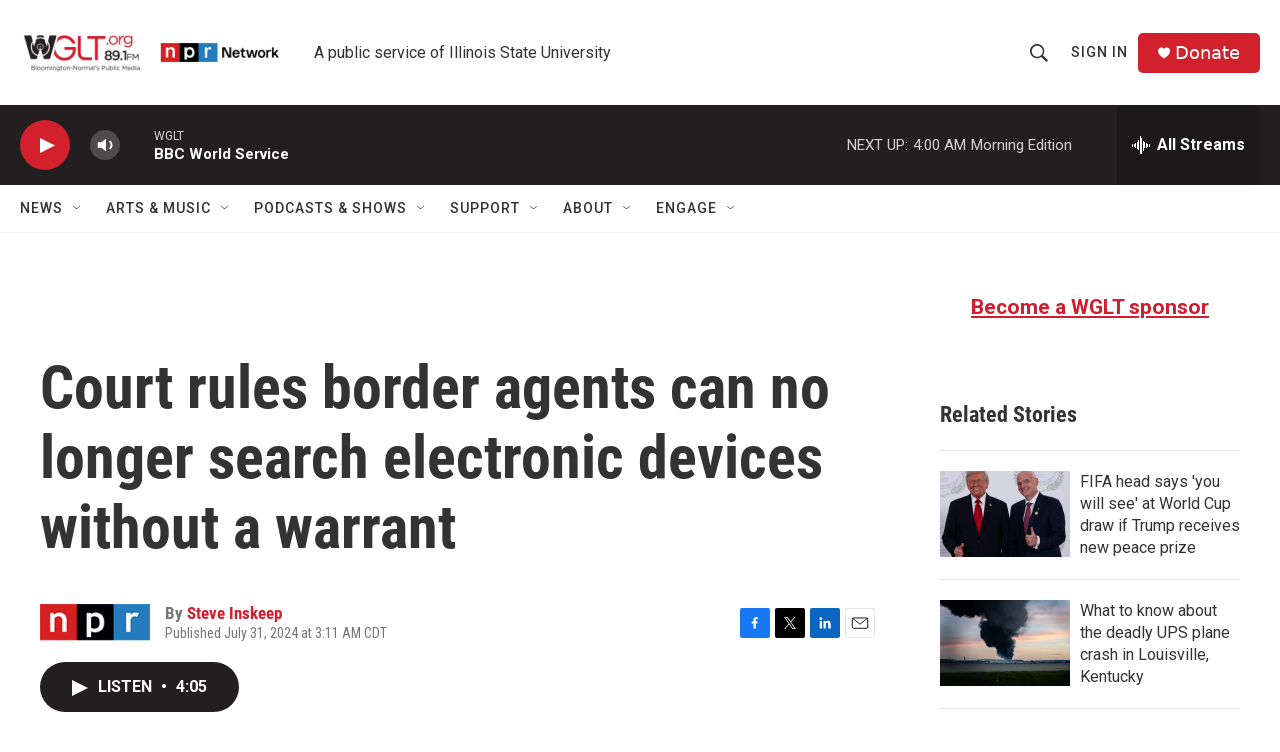

--- FILE ---
content_type: text/html; charset=utf-8
request_url: https://www.google.com/recaptcha/api2/aframe
body_size: 268
content:
<!DOCTYPE HTML><html><head><meta http-equiv="content-type" content="text/html; charset=UTF-8"></head><body><script nonce="uhZ2ka2DXSnO3Oln3l6jLQ">/** Anti-fraud and anti-abuse applications only. See google.com/recaptcha */ try{var clients={'sodar':'https://pagead2.googlesyndication.com/pagead/sodar?'};window.addEventListener("message",function(a){try{if(a.source===window.parent){var b=JSON.parse(a.data);var c=clients[b['id']];if(c){var d=document.createElement('img');d.src=c+b['params']+'&rc='+(localStorage.getItem("rc::a")?sessionStorage.getItem("rc::b"):"");window.document.body.appendChild(d);sessionStorage.setItem("rc::e",parseInt(sessionStorage.getItem("rc::e")||0)+1);localStorage.setItem("rc::h",'1762423013220');}}}catch(b){}});window.parent.postMessage("_grecaptcha_ready", "*");}catch(b){}</script></body></html>